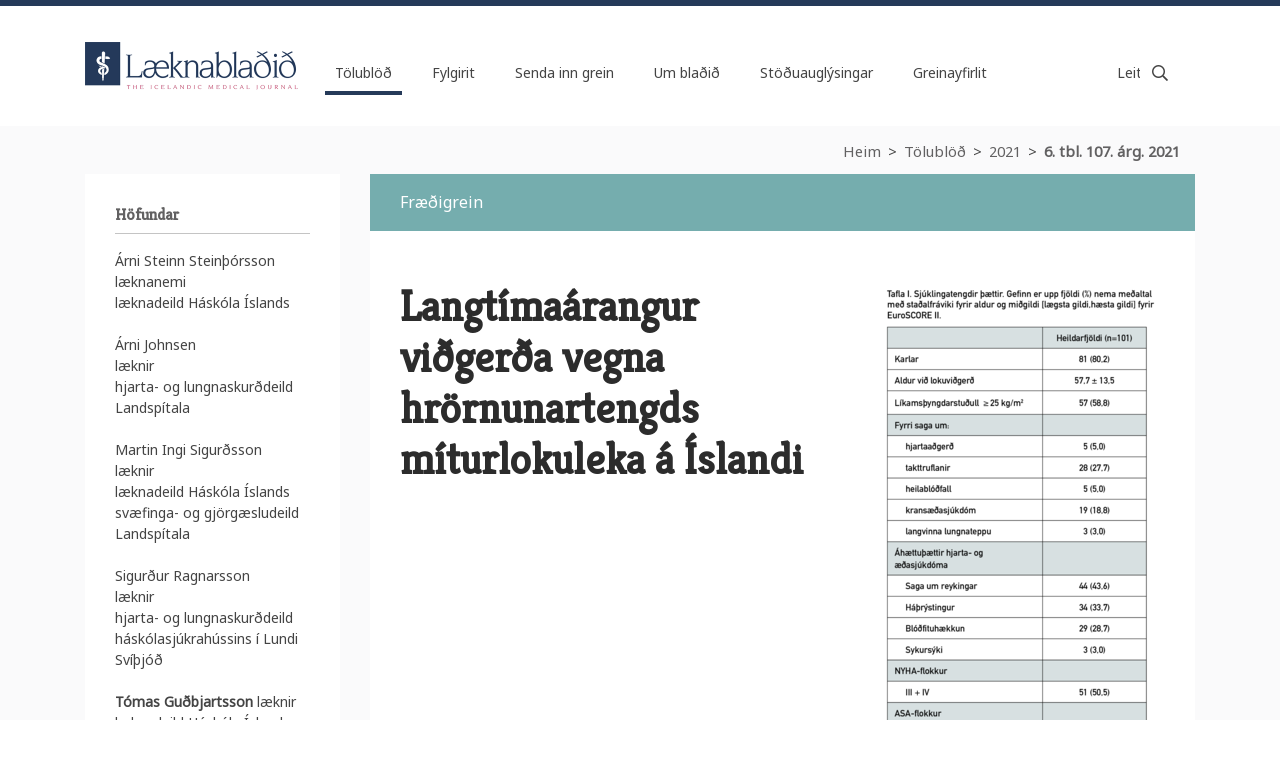

--- FILE ---
content_type: text/html;charset=UTF-8
request_url: https://www.laeknabladid.is/tolublod/2021/06/nr/7722
body_size: 19826
content:


<!DOCTYPE html>
<!-- eplica-no-index -->
<html class=" twocol 1" xmlns="http://www.w3.org/1999/xhtml" lang="is">
<head>
  <meta charset="utf-8" />
  <meta name="generator" content="Eplica CMS - www.eplica.is" />
  <meta name="HandheldFriendly" content="true" />
  <meta name="viewport" content="width=device-width, initial-scale=1.0" />
  <meta name="format-detection" content="telephone=no">
  <title>Langtímaárangur viðgerða vegna hrörnunartengds míturlokuleka á Íslandi | 6. tbl. 107. árg. 2021 | Læknablaðið</title>

  <meta property="og:site_name" content="Læknablaðið" />
  
  <link rel="shortcut icon" href="/skin/v2/pub/i/fav.png" />
  
  <link rel="canonical" href="https://www.laeknabladid.is/tolublod/2021/06/nr/7722" />
  <script>if(self!=top){var ö=document.documentElement;ö.style.display='none !important';try{top.location.replace(location)}catch(e){setTimeout(function(){ö.innerHTML=''},500)}}</script>
  
    <link rel="stylesheet" href="/skin/v2/pub/main.css?v1.29" />

  

<!--  ~~~~~~~~~~~~~~~~~~~~~~~~~~~~~
      Eplica web management system
      Eplica 3 : (4 @ f2affd8)
      Tags [release/4.8.1]
      License Eplica ISP hosted solution
      eplica4.hugsmidjan.is::tomcat-prod4
      ~~~~~~~~~~~~~~~~~~~~~~~~~~~~~
      Hugsmiðjan ehf.
      Tel. +354 550-0900
      info@eplica.is
      www.eplica.is
      ~~~~~~~~~~~~~~~~~~~~~~~~~~~~~  -->

  <link href="/tolublod/2021/06/rss.xml" rel="alternate" type="application/rss+xml" title="6. tbl. 107. árg. 2021" />
  
 
<!-- begin og: tags -->
  <meta property="og:type" content="website" />
  <meta property="og:title" content="Langt&iacute;ma&aacute;rangur vi&eth;ger&eth;a vegna hr&ouml;rnunartengds m&iacute;turlokuleka &aacute; &Iacute;slandi" />
  <meta property="og:description" content="INNGANGUR Hr&ouml;rnunartengdur m&iacute;turlokuleki er helsta &aacute;bendingin fyrir m&iacute;turlokuvi&eth;ger&eth; &aacute; Vesturl&ouml;ndum. Tilgangur ranns&oacute;knarinnar var a&eth; kanna langt&iacute;malifun og fylgikvilla m&iacute;turlokuvi&eth;ger&eth;a vegna hr&ouml;rnunartengds leka &aacute; &Iacute;slandi." />
  <meta name="twitter:title" content="Langt&iacute;ma&aacute;rangur vi&eth;ger&eth;a vegna hr&ouml;rnunartengds m&iacute;turlokuleka &aacute; &Iacute;slandi" />
  <meta name="twitter:description" content="INNGANGUR Hr&ouml;rnunartengdur m&iacute;turlokuleki er helsta &aacute;bendingin fyrir m&iacute;turlokuvi&eth;ger&eth; &aacute; Vesturl&ouml;ndum. Tilgangur ranns&oacute;knarinnar var a&eth; kanna langt&iacute;malifun og fylgikvilla m&iacute;turlokuvi&eth;ger&eth;a vegna hr&ouml;rnunartengds leka &aacute; &Iacute;slandi." />
<meta name="twitter:card" content="summary_large_image" />
    <meta property="og:image" content="https://www.laeknabladid.is/media/2021-06/share/kfay6txf.png" />
    <meta name="twitter:image" content="https://www.laeknabladid.is/media/2021-06/share/kfay6txf.png" />
    <!-- end og: tags -->


    <script>(function(f,u,c,i,t){ u[c]+=' _ '+f;setTimeout(function(r,e,m,v){r=f.split(i);e=0;v=u[c]+i;while(m=r[e++]){v=v.replace(i+m+i,i)}(u[c]+i)!==v&&(u[c]=v)},8000);t=document.createElement('input');if('placeholder' in t){u[c]+=' supports-placeholders';}})('beforejsinit',document.getElementsByTagName('html')[0],'className',' ');</script>
  <script src='https://eplica-cdn.is/req/jqreq.js?v1.29'></script>
  <script>window.Req.joinUrl+='v1.29';</script>

  <script defer data-domain="laeknabladid.is" src=https://plausible.io/js/script.js></script>
</head>
<!-- /eplica-no-index -->
<body>

  
<div class="pghead" id="pghead">
<div class="wrap">

  
<!-- eplica-no-index -->
<div class="brand" role="banner"><a href="/" title="Læknablaðið - forsíða"
    ><img class="logo" src="/skin/v2/pub/i/sitelogo.png" alt="Læknablaðið" /></a></div>
<div class="skiplink"><p><a href='#pgnav' title='Valmynd'>Valmynd</a></p><hr /></div>
<!-- /eplica-no-index -->



  
</div>
</div>


  <div class="pgwrap">
    <div class="pginner">
      
<main class="pgmain">

    
    






  <div class="article mag mag-group2">
    <h2 class="boxhead">6. tbl. 107. árg. 2021</h2>
    <div class="boxbody">


       <p class="title">Fræðigrein</p>

     <div class="intro">


       <div class="imagebox">
         <ul class="imagelist">
           
                <li class="image">
                    <img src="/media/2021-06/mag/kfay6txf.png" alt="" />
                </li>
           
         </ul>
       </div>


       <h1>Langtímaárangur viðgerða vegna hrörnunartengds míturlokuleka á Íslandi</h1>
       
       
       



          <p>
              <span class="englishtitle"><a href="/tolublod/2021/06/nr/7737">Long term outcome of valve repair for degenerative mitral valve disease in Iceland</a> </span>
          </p>


  


       <!-- eplica-contentid 1-7722-MainContent -->

<!--
   <div class="summary">
       <h3></h3>
   </div>
-->

 </div><!-- /intro -->


 



  
  

      
      
       <p class="meta">
        
       </p>
      
      

      <p class="doi">doi <a href="http://doi.org/10.17992/lbl.2021.639">10.17992/lbl.2021.639</a></p>
<h3><strong>Ágrip</strong></h3>
<p>&nbsp;</p>
<p class="summary"><strong>INNGANGUR</strong><br>Hrörnunartengdur míturlokuleki er helsta ábendingin fyrir míturlokuviðgerð á Vesturlöndum. Tilgangur rannsóknarinnar var að kanna langtímalifun og fylgikvilla míturlokuviðgerða vegna hrörnunartengds leka á Íslandi.</p>
<p><strong>EFNI OG AÐFERÐIR</strong><br>Rannsóknin var afturskyggn og náði til 101 sjúklings (meðalaldur 57,7 ár, 80,2% karlar) sem gengust undir míturlokuviðgerð vegna hrörnunartengds leka á Landspítala 2004-2018. Skráðar voru ábendingar fyrir aðgerð, niðurstöður hjartaómunar fyrir aðgerð og aðgerðartengdir þættir. Snemmkomnir (&lt;30 daga) og síðkomnir fylgikvillar voru skráðir og reiknuð 30 daga dánartíðni. Langtímalifun og MACCE (<em>major adverse cardiac and cerebrovascular event</em>) frí lifun var áætluð með aðferð Kaplan-Meier og borin saman við almennt þýði af sama kyni og aldri. Miðgildi eftirfylgdartíma var 83 mánuðir<strong>.</strong></p>
<p><strong>NIÐURSTÖÐUR</strong><br>Að meðaltali voru gerðar 6,7 (bil 1-14) míturlokuviðgerðir árlega og fengu 99% sjúklinga gervihring. Brottnám á aftara blaði var framkvæmt í 82,2% tilfella og Gore-Tex<sup>®</sup> gervistög notuð hjá 64,4% sjúklinga. Alvarlegir fylgikvillar greindust hjá 28,7% sjúklinga, algengastir voru hjartadrep tengt aðgerð (11,9%) og enduraðgerð vegna blæðingar (8,9%). Þrjátíu daga dánarhlutfall var 2%, miðgildi dvalar á gjörgæslu einn dagur og heildarlegutími 8 dagar. Einn sjúklingur þurfti enduraðgerð síðar vegna endurtekins míturlokuleka. Fimm ára lifun eftir aðgerð var 93,5% (95%-ÖB: 88,6-98,7) og 10 ára lifun 85,3% (95%-ÖB: 76,6-94,9). Fimm ára MACCE-frí lifun var 91,1% (95%-ÖB: 85,3-97,2) og eftir 10 ár 81,0% (95%-ÖB: 71,6-91,6). Ekki reyndist marktækur munur á heildarlifun rannsóknarhópsins samanborið við samanburðarþýðið (p=0,135, log-rank próf).</p>
<p><strong>ÁLYKTUN</strong><br>Árangur míturlokuviðgerða vegna hrörnunartengds leka er sambærilegur við árangur á stærri hjartaskurðdeildum erlendis. Almennt farnast þessum sjúklingum ágætlega til lengri tíma þrátt fyrir að snemmkomnir fylgikvillar séu tíðir.</p>
<p class="smallprint">Greinin barst til blaðsins 7. febrúar 2021, samþykkt til birtingar 20. apríl 2021.</p>
<p class="smallprint">&nbsp;</p>
<h3><strong>Inngangur</strong></h3>
<p>Míturlokuviðgerð er þriðja algengasta opna hjartaaðgerðin hérlendis á eftir kransæðahjáveitu og ósæðarlokuskiptum.<sup>1</sup> Engu að síður eru þær aðeins 5% allra opinna hjartaaðgerða á Íslandi,<sup>1</sup> sem er tæplega helmingi lægra hlutfall en í Svíþjóð (9%).<sup>2</sup> Helsta ábending aðgerðarinnar er mikill eða meðalmikill míturlokuleki sem jafnan er skipt í hrörnunartengdan (<em>degenerative</em>) og starfrænan (<em>functional</em>) leka.<sup>3,4</sup></p>
<p>Hrörnunarbreytingar geta lagst á lokublöð, stög og hring míturlokunnar sem veldur framfalli á öðru eða báðum blöðum lokunnar með tilheyrandi míturlokuleka.<sup>4-6</sup> Barlow-sjúkdómur og trefjabandvefssjúkdómur (<em>fibroelastic deficiency</em>) eru algengustu hrörnunarsjúkdómar í míturlokunni. Barlow-sjúkdómur veldur þykknun á lokublöðum og lokustögum en við það breytist afstaða lokublaðanna og eru þessar breytingar oftast bundnar við míturlokuna.<sup>4</sup> Við trefjabandvefssjúkdóm eru lokublöð og stög hins vegar þunn og eftirgefanleg sem getur jafnvel valdið rofi á lokustögum.<sup>5,7,8</sup></p>
<p>Starfrænn leki í míturloku er töluvert frábrugðinn leka vegna hrörnunar. Algengasta orsök hans er blóðþurrðarsjúkdómur í hjarta sem veldur skertum samdrætti í vöðvanum og truflar þar með starfsemi totuvöðva. Skert totuvöðvastarfsemi getur einnig sést við langvinnt gáttatif en auk þess getur stækkun á vinstri slegli, til dæmis vegna blóðþurrðar eða hjartavöðvakvilla (<em>cardiomyopathy</em>), valdið stækkun á míturlokuopi, teygt á lokublöðum og lokustögum og þannig orsakað miðlægan leka í lokunni. Loks getur brátt hjartadrep valdið lífshættulegum míturlokuleka ef totuvöðvi rofnar.<sup>3,4</sup> Sjaldgæfari orsakir míturlokuleka eru hjartaþelsbólga (<em>endocarditis</em>), kölkun á míturlokuhring og gigtsótt (<em>rheumatic heart disease</em>)<sup>4</sup> en lekinn getur einnig tengst bandvefssjúkdómum eins og heilkenni Marfans eða Ehlers-Danlos.</p>
<p>Í eldri rannsókn á sjúklingum sem gengust undir míturlokuviðgerð á Landspítala 2001-2012 höfðu 56% sjúklinganna hrörnunartengdan leka og 44% starfrænan leka.<sup>9</sup> Sjúklingar í fyrrnefnda hópnum voru umtalsvert yngri og oftast með einangraðan lokuleka. Það skýrði bætta langtímalifun þeirra borið saman við sjúklinga með starfrænan leka og sem oftast höfðu blóðþurrð í hjarta.<sup>9</sup> Míturlokuviðgerðum vegna starfræns leka hefur fækkað erlendis því slík aðgerð samhliða kransæðahjáveituaðgerð virðist lítið bæta horfur miðað við hjáveituaðgerð eingöngu.<sup>10</sup></p>
<p>Mælt er með því að sjúklingar með einkenni hjartabilunar sem rekja má til hrörnunartengds míturlokuleka gangist undir skurðaðgerð.<sup>11</sup> Sama á við um einkennalausa sjúklinga þar sem starfsemi vinstri slegils er skert (útfallsbrot ≤60% eða þvermál vinstri slegils í lok slagbils ≥45 mm).<sup>11</sup> Aðgerðin felst oftast í brottnámi á þeim hluta lokunnar sem framkallar lekann eða ísetningu poly-tetrafluoroethylene (Gore-Tex<sup>®</sup>) staga til að vinna á móti framfalli lokublaðanna. Til að styrkja lokuopið og auka líkur á að viðgerðin haldi til lengri tíma er saumaður hringur eða band úr gerviefni umhverfis lokuna.<sup>12</sup></p>
<p>Á sérhæfðum sjúkrahúsum erlendis er unnt að gera við lokuleka tengdan hrörnun í yfir 85-90% tilfella.<sup>12</sup> Að öðrum kosti er skipt um lokuna, annaðhvort með lífrænni gerviloku eða ólífrænni úr hertu kolefni.<sup>13</sup> Árangur míturlokuviðgerða vegna hrörnunarleka er mjög góður og í erlendum rannsóknum lifa 98% sjúklinga aðgerðina af og rúmlega 80% eru á lífi 5 árum eftir aðgerð.<sup>12,14</sup> Auk þess er tíðni enduraðgerða mjög lág 5 árum eftir aðgerð, eða 4%.<sup>8,15</sup> Víða erlendis eru míturlokuviðgerðir gerðar í auknum mæli með speglunartækni (<em>endoscopic mitral valve repair</em>) eða með hjálp aðgerðarþjarka (<em>robotic mitral valve repair</em>) með sambærilegum árangri og eftir hefðbundna viðgerð.<sup>16</sup></p>
<p>Í fyrrnefndri rannsókn á árangri míturlokuviðgerða var einblínt á snemmkomna fylgikvilla af öllum ábendingum fram til ársloka 2018.<sup>9</sup> Markmið þessarar rannsóknar var því að kanna langtímalifun og fylgikvilla míturlokuviðgerða vegna hrörnunartengds míturlokuleka á Íslandi.</p>
<h3><strong>Efniviður og aðferðir</strong></h3>
<p>Rannsóknin var afturskyggn og náði til 101 sjúklings sem gekkst undir míturlokuviðgerð vegna hrörnunartengds míturlokuleka á Landspítala frá 1. janúar 2004 til 31. desember 2018. Leitað var að sjúklingum í tveimur aðskildum skrám, annars vegar í aðgerðaskrá hjarta- og lungnaskurðdeildar Landspítala en einnig í sjúklingabókhaldi Landspítala þar sem leitað var að aðgerðanúmerum fyrir míturlokuviðgerðir (FKSA00, FKSA10, FKSA20, FKSA96, FKSB00, FKSB10, FKSB96, FKSC00, FKSC10, FKSC20, FKSC30, FKSC40, FKSC50, FKSC60, FKSC96, FKW96). Hvorki voru teknir með sjúklingar sem gengust undir enduraðgerð á míturloku, né heldur aðgerðir þar sem ljóst var frá upphafi að lokan væri ekki viðgerðarhæf og því ákveðið að gera beint lokuskipti. Í fjórum tilvikum var reynd viðgerð en aðgerðinni var breytt í lokuskipti og er sérstaklega gerð grein fyrir afdrifum þeirra í niðurstöðum.</p>
<p>Klínískar upplýsingar fengust úr sjúkraskrám, aðgerðarlýsingum og svæfingarskýrslum. Í rafrænan gagnagrunn voru færðar yfir 150 breytur, meðal annars upplýsingar um aldur, kyn, hæð og þyngd ásamt líkamsþyngdarstuðli (<em>Body Mass Index</em>). Einnig var skráð hvort saga væri um kransæðasjúkdóm og helstu áhættuþætti kransæðasjúkdóms, langvinna lungnateppu, nýrnabilun, hjartsláttaróreglu, útæðasjúkdóm og heilablóðfall. Hjartaöng fyrir aðgerð var metin með CCS-flokkun (Canadian Cardiovascular Society) og NYHA-flokkun (New York Heart Association) fyrir einkenni hjartabilunar.<sup>17,18</sup></p>
<p>Farið var nákvæmlega yfir niðurstöður hjartaómunar fyrir aðgerð, meðal annars stærð og þykkt vinstri slegils, stærð vinstri gáttar, útfallsbrot (<em>ejection fraction</em>) vinstri slegils, slagæðaþrýsting í lungnablóðrás og hvort leki eða þrengsli sáust í ósæðarloku. Einnig var skráð hvort rof sást á lokustögum og leki í míturlokunni metinn á skala frá einum (vægur leki) upp í þrjá (mikill leki) sem er viðurkenndur mælikvarði á míturlokuleka og víða notaður í sambærilegum rannsóknum erlendis.<sup>19</sup> EuroSCORE II<sup>20</sup> var reiknað út frá upplýsingum í sjúkraskrá þar sem einnig var farið yfir niðurstöður ómskoðana. Útfallsbrot vinstra slegils undir 60% var metið sem skert og meðallungnaháþrýstingur ≥31 mmHg metinn sem hækkaður og sem alvarlegur þegar hann mældist yfir 55 mmHg.<sup>20</sup> ASA-flokkun (American Association of Anesthesiology) sem metur áhættu við svæfingu fékkst úr svæfingarskýrslum.<sup>21</sup></p>
<p>Skráð var hvort aðgerðirnar hefðu verið gerðar sem valaðgerðir, í flýtingu eða sem bráðaaðgerðir en einnig hvort önnur hjartaaðgerð hefði verið framkvæmd samtímis lokuviðgerðinni, til dæmis kransæðahjáveituaðgerð og/eða ósæðarlokuskipti. Einnig var aðgerðartími, vélartími (tími á hjarta og lungnavél) og tangartími skráður í mínútum, tegund og stærð gervihrings, hvort brottnám var gert á hluta lokublaðs, eða notast við gervistög úr GoreTex<sup>®</sup> eða Alfieri-saum.</p>
<p>Legutími var skráður í dögum, bæði á gjörgæslu og á legudeild. Þá var magn blæðingar fyrstu tvo sólarhringana eftir aðgerð skráð líkt og gildi kreatíníns í sermi og hjartavísanna CK-MB og TnT. Metið var hvort sjúklingar fengu bráðan nýrnaskaða (<em>acute kidney injury</em>) innan tveggja sólarhringa eftir aðgerð samkvæmt alþjóðlegum RIFLE-skilmerkjum.<sup>22</sup> Hjartadrep tengt aðgerð var skilgreint sem hækkun á hjartavísinum CK-MB yfir 70 µg/L eftir aðgerð en miðað var við hækkun yfir 100 µg/L hjá þeim sem samtímis gengust undir Maze-brennsluaðgerð vegna gáttatifs. Auk þess þurftu að vera til staðar nýjar breytingar á hjartalínuriti eins og óeðlilegar Q-bylgjur og/eða vinstra greinrof eða merki um nýlegt hjartadrep á hjartaómun eftir aðgerð.<sup>23</sup></p>
<p>Snemmkomnir fylgikvillar voru skilgreindir sem fylgikvillar sem greindust allt að 30 dögum eftir aðgerð og þeir flokkaðir í alvarlega og minniháttar. Til alvarlegra fylgikvilla töldust enduraðgerð vegna blæð-ingar, hjartadrep sem tengdist aðgerð (<em>perioperative myocardial infarction</em>), hjarta-þröng (<em>tamponade</em>), bráður nýrnaskaði og sýklasótt (<em>sepsis</em>). Heilablóðfall taldist einnig til alvarlegra fylgikvilla, sem og hjartabilun þar sem þörf var á ósæðar- (<em>intraaortic balloon pump</em>, IABP) eða ECMO-dælu (<em>extracorporeal membrane oxygenation</em>) eftir aðgerðina. Loks var ísetning gangráðs eða bjargráðs vegna gátta-sleglarofs og hæga-hraðatakts (<em>sick sinus syndrome</em>) flokkuð sem alvarlegur fylgikvilli. Til minniháttar fylgikvilla töldust nýtilkomnar hjartsláttartruflanir (gáttatif/-flökt), hjartabilun (þörf á samdráttarhvetjandi lyfjum í meira en sólarhring eftir aðgerð) og yfirborðssýking í skurðsári, þvagfærasýking, lungnabólga og þörf fyrir aftöppun fleiðru- eða gollurshúsvökva. Loks var skráð dánartíðni í legu (<em>hospital mortality</em>) og innan 30 daga (<em>operative mortality</em>).</p>
<p>Upplýsingar um heildarlifun (<em>all cause mortality</em>) voru fengnar frá miðlægri dánarmeinaskrá Embættis landlæknis en eftirfylgdartími miðaðist við 31. desember 2019 og var meðaleftirfylgdartími 83 mánuðir (miðgildi 80 mánuðir, bil 0-191). Langtímafylgikvillar og endurinnlagnir sem tengdust hjarta- og æðakerfi voru skráð með leit í rafrænni sjúkraskrá. Til þeirra töldust kransæðastífla, kransæðavíkkun, heilablóðfall, endurtekin míturlokuviðgerð og dauði, sem áttu sér stað meira en 30 dögum eftir aðgerð. Þessar breytur voru teknar saman í einn sameiginlegan endapunkt sem kallast MACCE.</p>
<h3><strong>Tölfræðiúrvinnsla</strong></h3>
<p>Upplýsingar voru skráðar í Microsoft Excel, útgáfu 16.35. Lýsandi tölfræði var unnin í tölfræðiforritinu R, útgáfu 3.6.2 (R Foundation for Statistical Computing, 2016) með Rstudio, útgáfu 1.2.5033, fyrir Mac. Flokkabreytum er lýst með fjölda (%) og normaldreifðum talnabreytum með meðaltölum og staðalfráviki en gefin upp miðgildi og bil fyrir talnabreytur sem ekki töldust normaldreifðar við skoðun á QQ-mynd. Poisson-aðhvarfsgreining var notuð til að meta þróun á fjölda aðgerða á rannsóknartímabilinu og var leiðrétt fyrir mannfjölda samkvæmt upplýsingum frá Hagstofu.<sup>24</sup> Aðferð Kaplan-Meiers var notuð til að reikna bæði heildarlifun og MACCE-fría lifun. Lifun íslensks viðmiðunarhóps af sama kyni og aldri var metin með upplýsingum frá The Human Mortality Database.<sup>25</sup> Samanburður á lifunarkúrfum var gerð með log-rank prófi. Tölfræðileg marktækni miðaðist við p-gildi &lt;0,05.</p>
<p>Áður en rannsóknin hófst lágu fyrir öll tilskilin leyfi frá Vísindasiðanefnd (VSN 10-009-V7), Persónuvernd og framkvæmdastjóra lækninga á Landspítala.</p>
<h3><strong>Niðurstöður</strong></h3>
<p>Á þeim 15 árum sem rannsóknin náði til var framkvæmd 101 míturlokuviðgerð vegna hrörnunartengds míturlokuleka á Landspítala. </p>
<p class="smallprint" align="center"><img class="center" src="/media/2021-06/large/696g7pnd.jpg" alt="">Mynd 1. Fjöldi míturlokuviðgerða vegna hrörnunartengds leka á Landspítala 2004-2018.</p>
<p>Að meðaltali voru þetta 6,7 aðgerðir á ári (mynd 1) eða allt frá einni aðgerð árið 2005 upp í 14 aðgerðir árið 2016. Þegar leiðrétt var fyrir mannfjölda á Íslandi varð ekki marktæk fjölgun aðgerða á rannsóknartímabilinu (p=0,07). Í fjórum tilfellum til viðbótar var lagt upp með viðgerð en breyta varð í míturlokuskipti af ástæðum sem iðulega voru tæknilegar. Viðgerðarhlutfallið var því 101/105 eða 96,2% (95% - ÖB: 92,5-99,8).</p>
<p><img class="center" src="/media/2021-06/large/kfay6txf.png" alt="">Í töflu I er yfirlit yfir sjúklingatengda þætti. Meðalaldur sjúklinga var tæp 58 ár og var meirihlutinn karlar (80,2%). Þriðjungur sjúklinga var með sögu um takttruflanir (27,7%) og tæplega fimmtungur með undirliggjandi kransæðasjúkdóm (18,8%). Af áhættuþáttum hjarta- og æðasjúkdóma voru reykingar algengastar (43,6%) en þar á eftir komu háþrýstingur (33,7%) og hækkun á blóðfitum (28,7%). Fyrir aðgerð voru 90% sjúklinga komnir með einkenni hjartabilunar, þar af helmingur (50,5%) alvarlega hjartabilun (NYHA-flokkar III-IV) en einnig voru 83,2% sjúklinga í ASA-flokki III eða IV. Miðgildi EuroSCORE II fyrir hópinn var 1,17 (bil 0,5-12,79).</p>
<p><img class="center" src="/media/2021-06/large/n3yvmgq6.png" alt="">Niðurstöður hjartaómunar fyrir aðgerð má sjá í töflu II. Þvermál vinstri slegils var að meðaltali 56 ± 9 mm í lok hlébils og 39 ± 8 mm í lok slagbils. Þvermál vinstri gáttar var að meðaltali 45 ± 7 mm og þykkt vinstri slegils 11 ± 2 mm. Tæplega þriðjungur sjúklinga (28,7%) var með skert útfallsbrot (&lt;60%) og um þriðjungur (30,7%) með lungnaháþrýsting (&gt;30 mmHg í slagbilsþrýstingi). Meirihluti sjúklinga var með mikinn míturlokuleka (76,2%) og helmingur hafði slitið lokustag (49,5%) á hjartaómun fyrir aðgerð.</p>
<p><img class="center" src="/media/2021-06/large/2pcqh2t3.png" alt="">Aðgerðartengdir þættir eru sýndir í töflu III. Miðgildi aðgerðartíma var 239 mínútur (bil 127-761) en þar af var vélartími 139 mínútur (bil 60-708) og tangartími 102 mínútur (bil 49-398).</p>
<p>Bæði vélar- (167 mínútur) og tangartími (118 mínútur) voru lengri ef sjúklingar gengust undir aðra hjartaaðgerð samhliða (p=0,02). Rúmlega helmingur sjúklinga (59,4%) gekkst undir aðra aðgerð samhliða míturlokuviðgerð en þar voru algengastar viðgerðir á þríblöðkuloku (23,8%), Maze-aðgerð (20,8%) og kransæðahjáveita (17,8%). Í aðgerðinni fengu allir sjúklingar nema einn gervihring og brottnám á hluta lokublaðs var framkvæmt hjá 82,2% sjúklinga, oftast á aftara lokublaði (96,4%). Í aðgerð reyndist framfall á aftara (87,1%) blaði mun algengara en á því fremra (31,7%) en 21,8% voru bæði með framfall á fremra og aftara blaði. Gore-Tex<sup>® </sup>gervistög voru sett hjá 64,4% sjúklinga, annaðhvort til að bæta slitin lokustög eða til að styðja við lokustög sem höfðu lengst eða voru að öðru leyti skemmd.</p>
<p>Miðgildi legutíma eftir aðgerð var 8 dagar (bil 0-34), þar af einn dagur á gjörgæslu (bil 0-10). Legutími var lengri hjá þeim sem gengust undir Maze-brennsluaðgerð samhliða mítur-lokuviðgerðinni (9,7 dagar) samanborið við þá sem fóru ekki í Maze (7,1 dagur) (p=0,02). Fyrstu 30 dagana eftir aðgerð greindust alvarlegir fylgikvillar hjá 29 sjúklingum (28,7%) og minniháttar fylgikvillar hjá 60 sjúklingum (59,4%) (tafla IV). Algengasti alvarlegi fylgikvillinn var hjartadrep sem tengdist aðgerð (11,9%) en næst á eftir komu enduraðgerðir vegna blæðingar (8,9%). Aðrir alvarlegir fylgikvillar voru sjaldgæfari en enginn sjúklingur fékk djúpa bringubeinssýkingu, bráðan lungnaskaða eða nýrnaskaða sem krafðist blóðskilunar. Algengustu minniháttar fylgikvillarnir voru nýtilkomið gáttatif/-flökt (43,8%) og væg hjartabilun (20,8%). Þá voru 11 sjúklingar sem þurftu aftöppun á annaðhvort fleiðruvökva (7,9%) eða gollurshúsvökva (3,0%). Tveir sjúklingar (2%) létust innan 30 daga frá aðgerð.</p>
<p><img class="center" src="/media/2021-06/large/e2vadv8q.png" alt="">Í töflu IV má sjá síðkomna fylgikvilla (&gt; 30 dögum eftir aðgerð). Tíu sjúklingar (9,9%) fengu meðal eða mikinn endurkominn míturlokuleka á eftirfylgdartímabilinu og svipaður fjöldi þurfti innlögn vegna langvinnrar hjartabilunar (10,9%). Fjórir sjúklingar fengu hjartaáfall og aðrir fjórir heilablóðfall sem síðkominn fylgikvilla. Einn sjúklingur gekkst undir enduraðgerð á míturloku á eftirfylgdartímabilinu vegna míturlokuþrengsla 11 árum eftir upphaflegu viðgerðina og tókst að víkka hana í þræðingu.</p>
<p><img class="center" src="/media/2021-06/large/c3zydzqj.jpg" alt="">Einu ári eftir aðgerð mældist MACCE-frí lifun (mynd 2a) 98,0% (95% - ÖB: 95,3-100), 5 árum eftir aðgerð var hún 91,1% (95% - ÖB: 85,3-97,2) og eftir 10 ár 81,0% (95% - ÖB: 71,6-91,6). Tíu sjúklingar létust á eftirfylgdartímanum og var heildarlifun (mynd 2b) einu ári eftir aðgerð 97,0% (95% - ÖB: 93,8-100), 5 árum eftir aðgerð 93,5% (95% - ÖB: 88,6-98,7) og 85,3% eftir 10 ár (95% - ÖB: 76,6-94,9). Ekki reyndist marktækur munur á heildarlifun rannsóknarhópsins borið saman við almennt þýði af sama kyni og aldri (log-rank próf, p=0,135) (mynd 2a).</p>
<p class="smallprint" align="center"><img class="center" src="/media/2021-06/large/ubgkiw8e.jpg" alt="">Mynd 2. (a) MACCE-frí lifun eftir aðgerð. Heildarlifun (b) (Kaplan-Meier) sjúklinga<br> eftir aðgerð (blá lína) borið saman við almennt þýði af sama kyni og aldri (brotalína).<br> 95% vikmörk eru sýnd með gráum skugga.</p>
<p>Allir sjúklingarnir fjórir þar sem reynd var viðgerð en henni breytt í opin míturlokuskipti lifðu fyrstu 30 dagana eftir aðgerð. Meðalaldur þeirra var 59 ár og var tangar- (148 mínútur) og vélartími (206 mínútur) þeirra lengri.</p>
<p>&nbsp;</p>
<h3><strong>Umræða</strong></h3>
<p>Í þessari afturskyggnu rannsókn var lagt mat á árangur míturlokuviðgerða á Íslandi vegna hrörnunartengds leka með áherslu á langtímalifun og fylgikvilla. Samtals var gerð 101 míturlokuviðgerð á þeim 15 árum sem rannsóknin tók til og hélst tíðni aðgerða nokkuð stöðug. Jafnframt reyndist viðgerðarhlutfall mjög hátt, eða rúmlega 96%. Þrátt fyrir að fylgikvillar innan 30 daga hafi verið tíðir reyndust þeir oftast minniháttar og 98% sjúklinga lifðu fyrstu 30 dagana. Langtímalifun var sömuleiðis góð, eða 93,5% 5 árum eftir aðgerð, sem reyndist sambærileg lifun hjá almennu þýði af sama kyni og aldri.</p>
<p>Áhættuþættir hjarta- og æðasjúkdóma voru til staðar hjá tæplega 80% sjúklinga en þar af voru reykingar (43%) og háþrýstingur (32%) algengastir. Líkt og fyrir flestar opnar hjartaaðgerðir hérlendis voru karlar í miklum meirihluta, eða 80% sjúklinga. Meðalaldur í rannsókninni var hins vegar aðeins 58 ár sem er 5 árum lægri aldur en í flestum erlendum rannsóknum.<sup>9,13,26,27</sup> Þetta gæti verið vísbending um að hér mætti bjóða fleiri eldri sjúklingum upp á míturlokuviðgerð.</p>
<p>Þrír af hverjum fjórum sjúklingum (76,2%) höfðu mikinn míturlokuleka, sem er svipað hlutfall og í erlendum rannsóknum.<sup>27</sup> Sama á við um hlutfall sjúklinga með stækkaðan vinstri slegil og víkkaða vinstri gátt. Þriðjungur sjúklinga hafði skert útfallsbrot (&lt; 60%), sem var viðbúið enda eru skert útfallsbrot með stækkun á vinstri slegli og vinstri gátt helstu ábendingar fyrir míturlokuviðgerð.<sup>26</sup> Auk þess hafði fjórðungur sjúklinga sögu um gáttatif eða -flökt en erlendis er hlutfallið oftast á bilinu 25-28 %.<sup>26</sup> Þessir sjúklingar hafa oftast hærri tíðni fylgikvilla sem tengjast gáttatifinu og má rekja til stórrar vinstri gáttar vegna lekans.<sup>28</sup></p>
<p>Flestir sjúklinganna höfðu mikil einkenni þegar kom að aðgerð. Þannig voru einkenni hjartabilunar komin fram í næstum 90% tilfella og rúmlega helmingur sjúklinga var í NYHA-flokki III-IV þar sem ábending fyrir aðgerð er óumdeild.<sup>29</sup> Hjá sjúklingum með einkennalausan eða einkennalítinn míturlokuleka eru hins vegar skiptar skoðanir um hvort aðgerð eigi við.<sup>8</sup> Sífellt fleiri rannsóknir virðast þó sýna ávinning af míturlokuviðgerð hjá þessum sjúklingum en um leið og einkenni hjartabilunar koma fram eykst tíðni fylgikvilla eftir aðgerð.<sup>8</sup></p>
<p>Viðgerðarhlutfall reyndist 96,2% en í aðeins fjórum tilfellum var lagt upp með viðgerð en af ýmsum ástæðum reyndist ekki unnt að gera viðgerðina eða hún reyndist við vélindaómun í aðgerð ekki nægilega þétt þannig að breytt var yfir í míturlokuskipti. Þetta er mjög hátt viðgerðarhlutfall og á pari við stærstu og sérhæfðustu hjartaskurðdeildir erlendis þar sem hlutfallið er oftast í kringum 90% en sums staðar 95%.<sup>8,30,31</sup></p>
<p>Lokuhring var komið fyrir hjá öllum sjúklingunum nema einum og brottnám á hluta lokublaðs gert hjá rúmlega 80% sjúklinga, nánast alltaf (98,8%) aftara lokublaði. Þetta er viðurkennd tækni við þessar aðgerðir í dag og mikilvægt því hjá þeim sjúklingum þar sem brottnám á hluta lokublaðs eða ísetningu gervihrings er sleppt, er aukin hætta á endurkomu míturlokuleka.<sup>26</sup> Önnur samhliða hjartaaðgerð var framkvæmd í tæplega 60% tilfella og voru viðgerðir á þríblöðkuloku (23,8%) og Maze-aðgerð (20,8%) algengastar. Þríblöðkulokuleki fyrir aðgerð tengist skemmri langtímalifun og virðist vera ávinningur af slíkri viðgerð samtímis míturlokuviðgerð.<sup>32</sup> Hjá sjúklingum með gáttatif er víða gerð Maze-brennsluaðgerð til að draga úr hættu á myndun blóðsega í hjartanu og bæta þannig langtímahorfur.<sup>33</sup> Hins vegar þurfa sjúklingar sem fara í Maze-brennsluaðgerð samhliða lokuviðgerð að jafnaði lengri gjörgæslulegu og heildarlegutími þeirra er lengri og sást það einnig í okkar rannsókn.<sup>33</sup> Hlutfall sjúklinga sem fóru í aðra aðgerð samtímis virðist hærra hér á landi samanborið við erlendar rannsóknir.<sup>32</sup> Skýrist það sennilega af því að erlendu rannsóknirnar ná oft til sjúklinga með míturlokuleka eingöngu, auk þess sem sumar þeirra ná ekki til sjúklinga sem gangast undir aðrar hjartaaðgerðir samhliða.</p>
<p>Tíðni alvarlegra fylgikvilla (28,7%) reyndist umtalsvert hærri en eftir kransæðahjáveituaðgerðir hér á landi (9%)<sup>34</sup> en lægri samanborið við ósæðarlokuskipti (33%).<sup>35</sup> Algengi flestra alvarlegra fylgikvilla er svipað í erlendum rannsóknum.<sup>36</sup> Þó getur verið erfitt að bera niðurstöður okkar saman við erlendar rannsóknir þar sem skilgreiningin á alvarlegum fylgikvillum getur verið breytileg milli rannsókna og á það til dæmis við um hjartadrep tengt aðgerð. Tíðni enduraðgerðar vegna blæðinga hefur farið lækkandi í samanburði við eldri íslenskar rannsóknir á míturlokuviðgerðum og míturlokuskiptum sem hefur lækkað heildartíðni alvarlegra fylgikvilla.<sup>9,13</sup> Einnig þurftu færri sjúklingar ósæðardælu (<em>intra aortic balloon pump</em>, IABP) vegna hjartabilunar eftir aðgerðina. Hlutfall þeirra sem fengu hjartadrep í tengslum við aðgerð (11,9%) var svipað og í fyrri rannsókn á míturlokuviðgerðum (13%). Ljóst er að í sumum tilvikum getur þurft að endurgera viðgerðina sem lengir tangartíma og eykur áhættu á hjartadrepi í aðgerð. Auk þess skiptir máli að í 60% tilfella gengust sjúklingar í okkar rannsókn undir aðra hjartaaðgerð samhliða. Tími á hjarta- og lungnavél, og sérstaklega tangartími, voru því lengri en það veldur hærri tíðni fylgikvilla og lengir gjörgæslu- og sjúkrahúsdvöl. Minniháttar fylgikvillar greindust hjá tæplega 60% sjúklinga, sem er svipað og í fyrri rannsókn hérlendis á míturlokuviðgerðum (63%).<sup>9</sup> Oftast er um væga hjartabilun eftir aðgerð að ræða en nýtilkomið gáttatif greindist hjá 43,8% sjúklinga og eru þá ekki taldir með þeir sem höfðu langvinnt gáttatif fyrir aðgerð (27,7% hópsins).</p>
<p>Hlutfall sjúklinga sem létust innan 30 daga eftir aðgerð (2%) er lægra en í fyrri rannsóknum á bæði míturlokuviðgerðum (6%) og míturlokuskiptum (9%) hér á landi,<sup>9,13</sup> en er í samræmi við fjölda erlendra rannsókna.<sup>27</sup> Hafa verður í huga að meðalaldur sjúklinga er innan við sextugt og miðgildi EuroSCORE II var 1,17 sem fellur vel saman við 2% 30-daga dánartíðni í rannsókninni.<sup>37</sup></p>
<p>Langtímalifun sjúklinga eftir aðgerð reyndist mjög góð en 5 ára lifun var 93,5% og 10 ára lifun 85,3% sem er í takt við erlendar rannsóknir.<sup>27,38,39</sup> MACCE-frí lifun var einnig mjög góð, eða 91,1% og 81,1% fyrir sömu tímabil, sem er mun hærra en sést hefur eftir kransæðahjáveituaðgerðir hér á landi (80,3% og 60,1%).<sup>40</sup> Þá var athyglisvert að lífslíkur sjúklinga voru sambærilegar almennu íslensku þýði af sama kyni og aldri en svipuðum niðurstöðum hefur verið lýst í erlendum rannsóknum.<sup>41</sup></p>
<p>Einn sjúklingur þurfti enduraðgerð vegna endurtekins míturlokuleka á eftirfylgdartímabilinu (11 árum eftir aðgerð) en erlendis er tíðni enduraðgerða oft 5-10% innan 10 ára.<sup>8</sup> Í þessum samanburði verður að hafa í huga að eftirfylgdartími í rannsókninni var aðeins tæplega 7 ár og tíðni enduraðgerða gæti því verið vanmetin. Engu að síður er ljóst að árangur á fyrstu árunum eftir aðgerð hérlendis er góður og sambærilegur við stærri og sérhæfðari sjúkrahús erlendis.<sup>8</sup></p>
<p>Ótvíræður styrkleiki rannsóknarinnar er að hún nær til heillar þjóðar þar sem allar aðgerðirnar voru gerðar á sömu stofnun og af tiltölulega fáum skurðlæknum. Þá fengust upplýsingar um lifun allra sjúklinga úr miðlægri dánarmeinaskrá Embættis landlæknis. Einblínt var á hrörnunartengdan leka en ekki starfrænan, sem gerir þýðið einsleitara og auðveldar þar með samanburð við erlendar rannsóknir. Það er veikleiki að rannsóknin var afturskyggn og skráning klínískra upplýsinga ekki eins nákvæm fyrir vikið og í framskyggnri rannsókn. Þetta á við um einkenni og áhættuþætti en ekki síst fylgikvilla eftir aðgerðina. Þar sem oft vantaði upplýsingar úr eftirfylgdarómskoðunum er hugsanlegt að tíðni langtímafylgikvilla og endurtekins leka sé vanmetin. Þetta á þó ekki við um alvarlegan leka því sjúklingar sem leggjast inn vegna hjartabilunar eru lagðir inn á Landspítala sem gerir eftirlit með endurinnlögnum auðvelt. Þá veikir það rannsóknina að sjúklingaþýðið var frekar lítið og tölfræðilegur styrkur rannsóknarinnar því takmarkaður.</p>
<p>Míturlokuviðgerðir vegna hrörnunartengds leka eru tiltölulega sjaldgæfar á Íslandi en í kringum 7 slíkar aðgerðir eru gerðar árlega á Landspítala samanborið við 100-150 kransæðahjáveituaðgerðir og hátt í 80 ósæðarlokuskipti.<sup>1</sup> Engu að síður er árangur þessara tæknilega flóknu aðgerða góður hér á landi, ekki síst þegar litið er á 30 daga dánarhlutfall, 5 ára lifun og MACCE-fría lifun. Einnig er jákvætt hversu hátt viðgerðarhlutfallið er og lág tíðni endurviðgerða, en lengri eftirfylgd þarf til þess að fullyrða um langtímaárangur.</p>
<h3><strong>Þakkir</strong></h3>
<p>Þakkir fá sérfræðingar á hjarta- og lungnaskurðdeild Landspítala og á gjörgæsludeild og hjartadeild Landspítala. Rannsóknin var styrkt af Vísindasjóði Landspítala, Rannsóknarsjóði Háskóla Íslands og Minningarsjóði Helgu Jónsdóttur og Sigurliða Kristjáns-sonar.</p>
<p>&nbsp;</p>
<h3>Heimildir</h3>
<p>&nbsp;</p>
<table>
<tbody>
<tr>
<td colspan="4">1. Arnórsson Þ, Torfason B, Ólafsson G, et al. Hjartaskurðlækningar á Íslandi í 20 ár. Ágrip erinda og veggspjalda á Vísindaþinginu. Læknablaðið 2007; 93: 320.</td>
</tr>
<tr>
<td colspan="5">&nbsp;</td>
</tr>
<tr>
<td colspan="4">2. SWEDEHEART. Annual Report 2019: Jernberg T, Danderyd Hospital, Stockholm 2019. <a href="http://ucr.uu.se/swedeheart/dokument-sh/arsrapporter-sh/1-swedeheart-annual-report-2019/viewdocument/2948">ucr.uu.se/swedeheart/dokument-sh/arsrapporter-sh/1-swedeheart-annual-report-2019/viewdocument/2948</a> - apríl 2021.</td>
</tr>
<tr>
<td colspan="5">&nbsp;</td>
</tr>
<tr>
<td colspan="4">3. Harb SC, Griffin BP. Mitral Valve Disease: a Comprehensive Review. Curr Cardiol Rep 2017; 19: 73.<br><a href="https://doi.org/10.1007/s11886-017-0883-5" target="_blank">https://doi.org/10.1007/s11886-017-0883-5</a><br>PMid:28688022</td>
</tr>
<tr>
<td colspan="5">&nbsp;</td>
</tr>
<tr>
<td colspan="4">4. Fishbein GA, Fishbein MC. Mitral Valve Pathology. Curr Cardiol Rep 2019; 21: 61.<br><a href="https://doi.org/10.1007/s11886-019-1145-5" target="_blank">https://doi.org/10.1007/s11886-019-1145-5</a><br>PMid:31123911</td>
</tr>
<tr>
<td colspan="5">&nbsp;</td>
</tr>
<tr>
<td colspan="4">5. Anyanwu AC, Adams DH. Etiologic classification of degenerative mitral valve disease: Barlow's disease and fibroelastic deficiency. Semin Thorac Cardiovasc Surg 2007; 19: 90-6.<br><a href="https://doi.org/10.1053/j.semtcvs.2007.04.002" target="_blank">https://doi.org/10.1053/j.semtcvs.2007.04.002</a><br>PMid:17870001</td>
</tr>
<tr>
<td colspan="5">&nbsp;</td>
</tr>
<tr>
<td colspan="4">6. Gupta V, Barzilla JE, Mendez JS, et al. Abundance and location of proteoglycans and hyaluronan within normal and myxomatous mitral valves. Cardiovasc Pathol 2009; 18: 191-7.<br><a href="https://doi.org/10.1016/j.carpath.2008.05.001" target="_blank">https://doi.org/10.1016/j.carpath.2008.05.001</a><br>PMid:18621549 PMCid:PMC2706283</td>
</tr>
<tr>
<td colspan="5">&nbsp;</td>
</tr>
<tr>
<td colspan="4">7. Hjortnaes J, Keegan J, Bruneval P, et al. Comparative Histopathological Analysis of Mitral Valves in Barlow Disease and Fibroelastic Deficiency. Semin Thorac Cardiovasc Surg 2016; 28: 757-67.<br><a href="https://doi.org/10.1053/j.semtcvs.2016.08.015" target="_blank">https://doi.org/10.1053/j.semtcvs.2016.08.015</a><br>PMid:28417861</td>
</tr>
<tr>
<td colspan="5">&nbsp;</td>
</tr>
<tr>
<td colspan="4">8. Coutinho GF, Antunes MJ. Mitral valve repair for degenerative mitral valve disease: surgical approach, patient selection and long-term outcomes. Heart 2017; 103: 1663-9.<br><a href="https://doi.org/10.1136/heartjnl-2016-311031" target="_blank">https://doi.org/10.1136/heartjnl-2016-311031</a><br>PMid:28566474</td>
</tr>
<tr>
<td colspan="5">&nbsp;</td>
</tr>
<tr>
<td colspan="4">9. Gudmundsdóttir JF, Ragnarsson S, Geirsson A, et al. Árangur míturlokuviðgerða á Íslandi 2001-2012. Læknablaðið 2014; 100: 579-84.<br><a href="https://doi.org/10.17992/lbl.2014.11.565" target="_blank">https://doi.org/10.17992/lbl.2014.11.565</a><br>PMid:25413887</td>
</tr>
<tr>
<td colspan="5">&nbsp;</td>
</tr>
<tr>
<td colspan="4">10. Michler RE, Smith PK, Parides MK, et al. Two-Year Outcomes of Surgical Treatment of Moderate Ischemic Mitral Regurgitation. N Engl J Med 2016; 374: 1932-41.<br><a href="https://doi.org/10.1056/NEJMoa1602003" target="_blank">https://doi.org/10.1056/NEJMoa1602003</a><br>PMid:27040451 PMCid:PMC4908820</td>
</tr>
<tr>
<td colspan="5">&nbsp;</td>
</tr>
<tr>
<td colspan="4">11. Baumgartner H, Falk V, Bax JJ, et al. 2017 ESC/EACTS Guidelines for the management of valvular heart disease. Eur Heart J 2017; 38: 2739-91.<br><a href="https://doi.org/10.1093/eurheartj/ehx391" target="_blank">https://doi.org/10.1093/eurheartj/ehx391</a><br>PMid:28886619</td>
</tr>
<tr>
<td colspan="5">&nbsp;</td>
</tr>
<tr>
<td colspan="4">12. De Bonis M, Alfieri O, Dalrymple-Hay M, et al. Mitral Valve Repair in Degenerative Mitral Regurgitation: State of the Art. Prog Cardiovasc Dis 2017; 60: 386-93.<br><a href="https://doi.org/10.1016/j.pcad.2017.10.006" target="_blank">https://doi.org/10.1016/j.pcad.2017.10.006</a><br>PMid:29117502</td>
</tr>
<tr>
<td colspan="5">&nbsp;</td>
</tr>
<tr>
<td colspan="4">13. Ragnarsson S, Sigurðsson MI, Danielsen R, et al. Árangur míturlokuskipta á Íslandi.</td>
</tr>
<tr>
<td colspan="5">&nbsp;</td>
</tr>
<tr>
<td colspan="4">Læknablaðið 2012; 98: 203-9.<br><a href="https://doi.org/10.17992/lbl.2012.04.425" target="_blank">https://doi.org/10.17992/lbl.2012.04.425</a><br>PMid:22460433</td>
</tr>
<tr>
<td colspan="5">&nbsp;</td>
</tr>
<tr>
<td colspan="4">14. Kaneko T, Cohn LH. Mitral valve repair. Circ J 2014; 78: 560-6.<br><a href="https://doi.org/10.1253/circj.CJ-14-0069" target="_blank">https://doi.org/10.1253/circj.CJ-14-0069</a><br>PMid:24492161</td>
</tr>
<tr>
<td colspan="5">&nbsp;</td>
</tr>
<tr>
<td colspan="4">15. David TE, Armstrong S, McCrindle BW, et al. Late outcomes of mitral valve repair for mitral regurgitation due to degenerative disease. Circulation 2013; 127: 1485-92.<br><a href="https://doi.org/10.1161/CIRCULATIONAHA.112.000699" target="_blank">https://doi.org/10.1161/CIRCULATIONAHA.112.000699</a><br>PMid:23459614</td>
</tr>
<tr>
<td colspan="5">&nbsp;</td>
</tr>
<tr>
<td colspan="4">16. Cuartas MM, Davierwala PM. Minimally invasive mitral valve repair. Indian J Thorac Cardiovasc Surg 2020; 36 (Suppl 1): 44-52.<br><a href="https://doi.org/10.1007/s12055-019-00843-w" target="_blank">https://doi.org/10.1007/s12055-019-00843-w</a><br>PMid:33061184 PMCid:PMC7525482</td>
</tr>
<tr>
<td colspan="5">&nbsp;</td>
</tr>
<tr>
<td colspan="4">17. Guðbjartsson T, Andersen K, Danielsen R, et al. Yfirlitsgrein um kransæðasjúkdóm: Faraldsfræði, meingerð, einkenni og rannsóknir til greiningar. Læknablaðið 2014; 100: 667-676.<br><a href="https://doi.org/10.17992/lbl.2014.12.572" target="_blank">https://doi.org/10.17992/lbl.2014.12.572</a><br>PMid:25519463</td>
</tr>
<tr>
<td colspan="5">&nbsp;</td>
</tr>
<tr>
<td colspan="4">18. Campeau L. Letter: Grading of angina pectoris. Circulation 1976; 54: 522-3.<br><a href="https://doi.org/10.1161/circ.54.3.947585" target="_blank">https://doi.org/10.1161/circ.54.3.947585</a><br>PMid:947585</td>
</tr>
<tr>
<td colspan="5">&nbsp;</td>
</tr>
<tr>
<td colspan="4">19. Joint Task Force on the Management of Valvular Heart Disease of the European Society of Cardiology, European Association for Cardio-Thoracic Surgery, Vahanian A, et al. Guidelines on the management of valvular heart disease (version 2012). Eur Heart J 2012; 33: 2451-96.</td>
</tr>
<tr>
<td colspan="5">&nbsp;</td>
</tr>
<tr>
<td colspan="4">20. EuroSCORE II 2020. <a href="http://euroscore.org/calc.html">euroscore.org/calc.html</a> - apríl 2021.</td>
</tr>
<tr>
<td colspan="5">&nbsp;</td>
</tr>
<tr>
<td colspan="4">21. Doyle DJ, Garmon EH. American Society of Anesthesiologists Classification (ASA Class). StatPearls. Flórída 2020.</td>
</tr>
<tr>
<td colspan="5">&nbsp;</td>
</tr>
<tr>
<td colspan="4">22. Lopes JA, Jorge S. The RIFLE and AKIN classifications for acute kidney injury: a critical and comprehensive review. Clin Kidney J 2013; 6: 8-14.<br><a href="https://doi.org/10.1093/ckj/sfs160" target="_blank">https://doi.org/10.1093/ckj/sfs160</a><br>PMid:27818745 PMCid:PMC5094385</td>
</tr>
<tr>
<td colspan="5">&nbsp;</td>
</tr>
<tr>
<td colspan="4">23. Thygesen K, Alpert JS, Jaffe AS, et al. Fourth Universal Definition of Myocardial Infarction (2018). J Am Coll Cardiol 2018; 72: 2231-64.<br><a href="https://doi.org/10.1016/j.jacc.2018.08.1038" target="_blank">https://doi.org/10.1016/j.jacc.2018.08.1038</a><br>PMid:30153967</td>
</tr>
<tr>
<td colspan="5">&nbsp;</td>
</tr>
<tr>
<td colspan="4">24. Hagstofa Íslands . Lykiltölur mannfjöldans 1703-2020. <a href="http://px.hagstofa.is/pxis/pxweb/is/Ibuar/Ibuar__mannfjoldi__1_yfirlit__Yfirlit_mannfjolda/MAN00000.px">px.hagstofa.is/pxis/pxweb/is/Ibuar/Ibuar__mannfjoldi__1_yfirlit__Yfirlit_mannfjolda/MAN00000.px</a> - apríl 2020.</td>
</tr>
<tr>
<td colspan="5">&nbsp;</td>
</tr>
<tr>
<td colspan="4">25. The Human Mortality Database 2020. mortality.org/ - apríl 2020.</td>
</tr>
<tr>
<td colspan="5">&nbsp;</td>
</tr>
<tr>
<td colspan="4">26. Suri RM, Clavel M-A, Schaff HV, et al. Effect of Recurrent Mitral Regurgitation Following Degenerative Mitral Valve Repair: Long-Term Analysis of Competing Outcomes. J Am Coll Cardiol 2016; 67: 488-98.<br><a href="https://doi.org/10.1016/j.jacc.2015.10.098" target="_blank">https://doi.org/10.1016/j.jacc.2015.10.098</a><br>PMid:26846946</td>
</tr>
<tr>
<td colspan="5">&nbsp;</td>
</tr>
<tr>
<td colspan="4">27. Sideris K, Boehm J, Voss B, et al. Functional and Degenerative Mitral Regurgitation: One Ring Fits All? Thorac Cardiovasc Surg 2019; 68: 470-7.<br><a href="https://doi.org/10.1055/s-0039-1696989" target="_blank">https://doi.org/10.1055/s-0039-1696989</a><br>PMid:31546265</td>
</tr>
<tr>
<td colspan="5">&nbsp;</td>
</tr>
<tr>
<td colspan="4">28. Poçi D. Mitral Regurgitation, Atrial Fibrillation, and Transcatheter Mitral Valve Repair. JACC Cardiovasc Interv 2019; 12: 579-81.<br><a href="https://doi.org/10.1016/j.jcin.2019.01.216" target="_blank">https://doi.org/10.1016/j.jcin.2019.01.216</a><br>PMid:30898256</td>
</tr>
<tr>
<td colspan="5">&nbsp;</td>
</tr>
<tr>
<td colspan="4">29. Nishimura RA, Otto CM, Bonow RO, et al. 2014 AHA/ACC guideline for the management of patients with valvular heart disease: a report of the American College of Cardiology/American Heart Association Task Force on Practice Guidelines. J Thorac Cardiovasc Surg 2014; 148: e1-e132.<br><a href="https://doi.org/10.1161/CIR.0000000000000031" target="_blank">https://doi.org/10.1161/CIR.0000000000000031</a></td>
</tr>
<tr>
<td colspan="5">&nbsp;</td>
</tr>
<tr>
<td colspan="4">30. Hamandi M, Ryan WH, Grayburn PA, et al. Misclassification of Mitral Valve Disease and Rate of Surgical Repair in The Society of Thoracic Surgeons Database. Ann Thorac Surg 2020; 110: 517-22.<br><a href="https://doi.org/10.1016/j.athoracsur.2019.11.047" target="_blank">https://doi.org/10.1016/j.athoracsur.2019.11.047</a><br>PMid:31962113</td>
</tr>
<tr>
<td colspan="5">&nbsp;</td>
</tr>
<tr>
<td colspan="4">31. Jimenez E, Wu D, Omer S, et al. Mitral Valve Repair Rate at a Veterans Affairs Hospital Utilizing a Multidisciplinary Heart Team. Semin Thorac Cardiovasc Surg 2019; 31: 434-41.<br><a href="https://doi.org/10.1053/j.semtcvs.2019.02.028" target="_blank">https://doi.org/10.1053/j.semtcvs.2019.02.028</a><br>PMid:30849464</td>
</tr>
<tr>
<td colspan="5">&nbsp;</td>
</tr>
<tr>
<td colspan="4">32. David TE, David CM, Fan CS, et al. Tricuspid regurgitation is uncommon after mitral valve repair for degenerative diseases. J Thorac Cardiovasc Surg 2017; 154: 110-22.<br><a href="https://doi.org/10.1016/j.jtcvs.2016.12.046" target="_blank">https://doi.org/10.1016/j.jtcvs.2016.12.046</a><br>PMid:28262288</td>
</tr>
<tr>
<td colspan="5">&nbsp;</td>
</tr>
<tr>
<td colspan="4">33. Ad N, Holmes SD, Massimiano PS, et al. The effect of the Cox-maze procedure for atrial fibrillation concomitant to mitral and tricuspid valve surgery. J Thorac Cardiovasc Surg 2013; 146: 1426-34; discussion 34-5.<br><a href="https://doi.org/10.1016/j.jtcvs.2013.08.013" target="_blank">https://doi.org/10.1016/j.jtcvs.2013.08.013</a><br>PMid:24075462</td>
</tr>
<tr>
<td colspan="5">&nbsp;</td>
</tr>
<tr>
<td colspan="4">34. Oddsson SJ, Sigurjónsson H, Helgadottir S, et al. Tengsl offitu við árangur kransæðahjáveituaðgerða. Læknablaðið 2011; 97: 223-8.<br><a href="https://doi.org/10.17992/lbl.2011.04.362" target="_blank">https://doi.org/10.17992/lbl.2011.04.362</a><br>PMid:21451201</td>
</tr>
<tr>
<td colspan="5">&nbsp;</td>
</tr>
<tr>
<td colspan="4">35. Ingvarsdottir IL. Viktorsson SA, Hreinsson K, et al. Lokuskipti vegna ósæðarlokuþrengsla á Íslandi 2002-2006: Ábendingar og snemmkomnir fylgikvillar. Læknablaðið 2011; 97: 523-7.<br><a href="https://doi.org/10.17992/lbl.2011.10.390" target="_blank">https://doi.org/10.17992/lbl.2011.10.390</a></td>
</tr>
<tr>
<td colspan="5">&nbsp;</td>
</tr>
<tr>
<td colspan="4">36. Ram E, Schwammenthal E, Cohen H, et al. Outcomes of Degenerative Mitral Valve Repair Surgery for Anterior, Posterior, and Bileaflet Pathology. Ann Thorac Surg 2020; 110: 934-42.<br><a href="https://doi.org/10.1016/j.athoracsur.2019.12.025" target="_blank">https://doi.org/10.1016/j.athoracsur.2019.12.025</a><br>PMid:31991131</td>
</tr>
<tr>
<td colspan="5">&nbsp;</td>
</tr>
<tr>
<td colspan="4">37. Borde D, Gandhe U, Hargave N, et al. The application of European system for cardiac operative risk evaluation II (EuroSCORE II) and Society of Thoracic Surgeons (STS) risk-score for risk stratification in Indian patients undergoing cardiac surgery. Ann Card Anaesth 2013; 16: 163-6.<br><a href="https://doi.org/10.4103/0971-9784.114234" target="_blank">https://doi.org/10.4103/0971-9784.114234</a><br>PMid:23816669</td>
</tr>
<tr>
<td colspan="5">&nbsp;</td>
</tr>
<tr>
<td colspan="4">38. Gardner MA, Hossack KF, Smith IR. Long-Term Results Following Repair for Degenerative Mitral Regurgitation - Analysis of Factors Influencing Durability. Heart Lung Circ 2019; 28: 1852-65.<br><a href="https://doi.org/10.1016/j.hlc.2018.10.011" target="_blank">https://doi.org/10.1016/j.hlc.2018.10.011</a><br>PMid:30377076</td>
</tr>
<tr>
<td colspan="5">&nbsp;</td>
</tr>
<tr>
<td colspan="4">39. Costa F, Colatusso DFF, Martin G, et al. Long-Term Results of Mitral Valve Repair. Braz J Cardiovasc Surg 2018; 33: 23-31.<br><a href="https://doi.org/10.21470/1678-9741-2017-0145" target="_blank">https://doi.org/10.21470/1678-9741-2017-0145</a><br>PMid:29617498 PMCid:PMC5873787</td>
</tr>
<tr>
<td colspan="5">&nbsp;</td>
</tr>
<tr>
<td colspan="4">40. Johannesdottir H, Arnadottir LO, Adalsteinsson JA, et al. Favourable long-term outcome after coronary artery bypass grafting in a nationwide cohort. Scand Cardiovasc J 2017; 51: 327-33.<br><a href="https://doi.org/10.1080/14017431.2017.1364418" target="_blank">https://doi.org/10.1080/14017431.2017.1364418</a><br>PMid:28805102</td>
</tr>
<tr>
<td colspan="5">&nbsp;</td>
</tr>
<tr>
<td colspan="4">41. Watt TMF, Brescia AA, Murray SL, et al. Degenerative Mitral Valve Repair Restores Life Expectancy. Ann Thorac Surg 2020; 109: 794-801.<br><a href="https://doi.org/10.1016/j.athoracsur.2019.07.014" target="_blank">https://doi.org/10.1016/j.athoracsur.2019.07.014</a><br>PMid:31472142 PMCid:PMC7377922</td>
</tr>
<tr>
<td colspan="5">&nbsp;</td>
</tr>
</tbody>
</table>
    
    
    
    <!-- buttons again -->
    <div class="buttons">
    <ul>

    
    
        
        <li><a class="btnemail" href="mailto:?subject=Ábending um efni á vef  https:&body=Áhugaverð síða:  https://www.laeknabladid.is/tolublod/2021/06/nr/7722">Senda grein</a><span class="stream">,</span></li>

      

        <li><a class="btnprint" href="javascript:window.print();">Prenta grein</a></li>
        <li><a class="btnpdf" href="/media/2021-06/f01.pdf">Sækja grein sem PDF</a></li>
        
        
      
      </ul>

      </div>
    
    
    
    
      


      




    </div>
  </div>


































    
    
</main>

			
<nav class="pgextra2" id="pgnav">

    
    	
	

	
	
	
	

    <!-- eplica-search-index-fields
        Author=Árni Steinn Steinþórsson |læknanemi| læknadeild Háskóla Íslands,  Árni Johnsen |læknir |hjarta- og lungnaskurðdeild Landspítala,  Martin Ingi Sigurðsson |læknir |læknadeild Háskóla Íslands| svæfinga- og gjörgæsludeild Landspítala,  Sigurður Ragnarsson| læknir |hjarta- og lungnaskurðdeild háskólasjúkrahússins í Lundi Svíþjóð,   Tómas Guðbjartsson  læknir læknadeild Háskóla Íslands hjarta- og lungnaskurðdeild Landspítala,
        Title=Langtímaárangur viðgerða vegna hrörnunartengds míturlokuleka á Íslandi <apd>(maí 27 2021)</apd>
        ArticleType=Fræðigreinar
    eplica-search-index-fields -->
    
    
    


    <div class="articlemeta box">
      

      

        
          <h3>Höfundur</h3>
          <div>
            <p>Árni Steinn Steinþórsson <br>læknanemi<br> læknadeild Háskóla Íslands<br><br>

Árni Johnsen <br>læknir <br>hjarta- og lungnaskurðdeild Landspítala<br><br>

Martin Ingi Sigurðsson <br>læknir <br>læknadeild Háskóla Íslands<br> svæfinga- og gjörgæsludeild Landspítala<br><br>

Sigurður Ragnarsson<br> læknir <br>hjarta- og lungnaskurðdeild háskólasjúkrahússins í Lundi Svíþjóð<br><br>

 <a href="mailto:tomasgud@landspitali.is" class="netfang">Tómas Guðbjartsson</a>  læknir læknadeild Háskóla Íslands hjarta- og lungnaskurðdeild Landspítala<br><br></p>
            
            
          </div>
        
    
    
    
    
    

    
    
     
     

    
        

    
   



        <div class="clear">&nbsp;</div>  
    </div>
    
    




<!-- eplica-no-index -->
        <!-- eplica-no-index -->
            

<div class="breadcrumbs" role="navigation" aria-labelledby="crumbs485086484"><div>
  <strong id="crumbs485086484">Þú ert hér:</strong> <a href="/" class='home'>Heim</a> <i>&gt;</i> <a href="/tolublod/">Tölublöð</a> <i>&gt;</i> <a href="/tolublod/2021/">2021</a> <i>&gt;</i> <b class="current"><a href="/tolublod/2021/06/">6. tbl. 107. árg. 2021</a></b>
</div></div>
<hr class="stream" />

              <div class="mnav box"
                 role="navigation"
                 aria-labelledby="menu286269797"
              >
                <h2 class="boxhead" id="menu286269797">www Læknablaðið</h2>
                <div class="boxbody">
                    <ul class="level1"
                      ><li class="1 parent branch"><a href="/tolublod/" class="cat1">Tölublöð</a
                    ></li
                      ><li class="cat2 branch"><a href="/fylgirit/" class="cat2">Fylgirit</a
                    ></li
                      ><li class="cat3 branch"><a href="/fragangur-greina/" class="cat3">Senda inn grein</a
                    ></li
                      ><li class="cat4"><a href="/bladid/" class="cat4">Um blaðið</a
                    ></li
                      ><li class="cat5"><a href="/auglysingar/" class="cat5">Stöðuauglýsingar</a
                    ></li
                      ><li class="cat6 branch"><a href="/greinayfirlit/" class="cat6">Greinayfirlit</a
                    ></li
                 ></ul>
             
                </div>
              </div>
              <hr class="stream" />
        
      <!-- /eplica-no-index -->
  


        
    <!-- /eplica-no-index -->
        

<!-- eplica-no-index -->
<div class="qsearch" role="search">
  <h2 class="boxhead">Leita á vefnum</h2>
  <form class="boxbody" action="/leit" >
    
    <span class="fi_txt req"><label for="qstr">Leitarorð...</label><input id="qstr" name="q" value="" /></span>
    <span class="fi_btn">
    
      <input class="submit" type="submit" value="Leita" />
    
    </span>
  
  </form>
</div>
<hr class="stream" />
<!-- /eplica-no-index -->





        
    
        <!-- eplica-no-index -->
              <div class="archives sbox"
                 role="navigation"
                 aria-labelledby="menu46836872"
              >
                <h2 class="boxhead" id="menu46836872">Tölublöð</h2>
                <div class="boxbody">
                    <ul class="level1"
                      ><li class="cat1 branch"><a href="/tolublod/2026/" class="cat1">2026</a
                    ></li
                      ><li class="cat2 branch"><a href="/tolublod/2025/" class="cat2">2025</a
                    ></li
                      ><li class="cat3 branch"><a href="/tolublod/2024/" class="cat3">2024</a
                    ></li
                      ><li class="cat4 branch"><a href="/tolublod/2023/" class="cat4">2023</a
                    ></li
                      ><li class="cat5 branch"><a href="/tolublod/2022/" class="cat5">2022</a
                    ></li
                      ><li class="cat6 parent branch"><a href="/tolublod/2021/" class="cat6">2021</a
                    
                      ><ul class="level2"
                        ><li><a href="/media/2022-05/Efnisyfirlit-2021-Loka.pdf">Efnisyfirlit 2021</a
                    ></li
                        ><li><a href="/tolublod/2021/12/">12. tbl. 107. árg. 2021</a
                    ></li
                        ><li><a href="/tolublod/2021/11/">11. tbl. 107. árg. 2021</a
                    ></li
                        ><li><a href="/tolublod/2021/10/">10. tbl. 107. árg. 2021</a
                    ></li
                        ><li><a href="/tolublod/2021/09/">9. tbl. 107. árg. 2021</a
                    ></li
                        ><li><a href="/tolublod/2021/0708/">7-8. tbl. 107. árg. 2021</a
                    ></li
                        ><li class="current"><a href="/tolublod/2021/06/">6. tbl. 107. árg. 2021</a
                    ></li
                        ><li><a href="/tolublod/2021/05/">5. tbl. 107. árg. 2021</a
                    ></li
                        ><li><a href="/tolublod/2021/04/">4. tbl. 107. árg. 2021</a
                    ></li
                        ><li><a href="/tolublod/2021/03/">3. tbl. 107. árg. 2021</a
                    ></li
                        ><li><a href="/tolublod/2021/02/">2. tbl. 107. árg. 2021</a
                    ></li
                        ><li class=" last"><a href="/tolublod/2021/01/">1. tbl. 107. árg. 2021</a
                    ></li
                      ></ul
                      ></li
                      ><li class="cat7 branch"><a href="/tolublod/2020/" class="cat7">2020</a
                    ></li
                      ><li class="cat8 branch"><a href="/tolublod/2019/" class="cat8">2019</a
                    ></li
                      ><li class="cat9 branch"><a href="/tolublod/2018/" class="cat9">2018</a
                    ></li
                      ><li class="cat10 branch"><a href="/tolublod/2017/" class="cat10">2017</a
                    ></li
                      ><li class="cat11 branch"><a href="/tolublod/2016/" class="cat11">2016</a
                    ></li
                      ><li class="cat12 branch"><a href="/tolublod/2015/" class="cat12">2015</a
                    ></li
                      ><li class="cat13 branch"><a href="/tolublod/2014/" class="cat13">2014</a
                    ></li
                      ><li class="cat14 branch"><a href="/tolublod/2013/" class="cat14">2013</a
                    ></li
                      ><li class="cat15 branch"><a href="/tolublod/2012/" class="cat15">2012</a
                    ></li
                      ><li class="cat16 branch"><a href="/tolublod/2011/" class="cat16">2011</a
                    ></li
                      ><li class="cat17 branch"><a href="/tolublod/2010/" class="cat17">2010</a
                    ></li
                      ><li class="cat18 branch"><a href="/tolublod/2009/" class="cat18">2009</a
                    ></li
                      ><li class="cat19 branch"><a href="/tolublod/2008/" class="cat19">2008</a
                    ></li
                      ><li class="cat20 branch"><a href="/tolublod/2007/" class="cat20">2007</a
                    ></li
                      ><li class="cat21 branch"><a href="/2006/" class="cat21">2006</a
                    ></li
                      ><li class="cat22 branch"><a href="/tolublod/2005/" class="cat22">2005</a
                    ></li
                      ><li class="cat23 branch"><a href="/2004/" class="cat23">2004</a
                    ></li
                      ><li class="cat24 branch"><a href="/2003/" class="cat24">2003</a
                    ></li
                      ><li class="1 branch"><a href="/2002/" class="cat25">2002</a
                    ></li
                      ><li class="cat26 branch"><a href="/2001/" class="cat26">2001</a
                    ></li
                      ><li class="cat27 branch"><a href="/2000/" class="cat27">2000</a
                    ></li
                 ></ul>
             
                </div>
              </div>
              <hr class="stream" />
        
      <!-- /eplica-no-index -->
  


        
    
        



<!-- eplica-no-index -->







<div class="articlelist eventlist sbox">

  <h2 class="boxhead">Auglýsingar
  </h2>

  <div class="boxbody">

    <div class="item itm1 firstitem" data-aid="9152">

      <h3>

          <a class="atitle" href="/auglysingar/yfirlaeknir-heilsugaeslu-hve-i-grundafirdi-og-olafsvik">Yfirlæknir heilsugæslu HVE í Grundafirði og Ólafsvík</a>

      </h3>
      

      <div class="summary">

         
             
         
         
      </div>

      
    </div>

    <div class="item itm2" data-aid="9018">

      <h3>

          <a class="atitle" href="/auglysingar/laeknar-i-sol">Læknar í SÓL</a>

      </h3>
      

      <div class="summary">

         
             
         
         
      </div>

      
    </div>

    <div class="item itm3" data-aid="8864">

      <h3>

          <a class="atitle" href="/auglysingar/svaefingalaeknir-oskast">Svæfingalæknir óskast</a>

      </h3>
      

      <div class="summary">

         
             
         
         
      </div>

      
    </div>

    <div class="item itm4" data-aid="8863">

      <h3>

          <a class="atitle" href="/media/2024-12/LR-Auglysing-Laeknablad-0011.pdf">Læknastofur og skurðstofur til leigu</a>

      </h3>
      

      <div class="summary">

         
             
         
         
      </div>

      
    </div>

      


      <p class="moreolder"><a href="/auglysingar">Sjá allar</a></p>
      

      


  </div>
</div>

<hr class="stream" />

<!-- /eplica-no-index -->


        
    
        



<!-- eplica-no-index -->







<div class="articlelist sbox">

  <h2 class="boxhead">Lögfræðipistlar
  </h2>

  <div class="boxbody">

    <ul>
<li>

        <a href="/tolublod/2025/12/logfraedi-57.-pistill.-ferliverk-og-sak.-dogg-palsdottir">
        
          Lögfræði 57. pistill. Ferliverk og SAk. Dögg Pálsdóttir
        
        </a>
        
      </li><li>

        <a href="/tolublod/2025/0708/lofraedi-56.-pistill.-lifeyrissjodsmal-laekna.-dogg-palsdottir">
        
          Löfræði 56. pistill. Lífeyrissjóðsmál lækna. Dögg Pálsdóttir
        
        </a>
        
      </li></ul>


      <p class="moreolder"><a href="/lausar-stodur">Sjá fleiri stöður</a></p>
      

      


  </div>
</div>

<hr class="stream" />

<!-- /eplica-no-index -->


        
    
    
</nav>

    </div>
  </div>
  <div class="pgfoot">
  <div class="wrap">
    <div class="footer" role="contentinfo">
        <h2 class="boxhead">Læknablaðið<i>Hlíðasmára 8, 201 Kópavogi</i></h2>
        <div class="boxbody">
          <p>
            <a href="tel:+3545644104" class="tel">564 4104</a><br />
            <a href="mailto:ritstjorn@lis.is" class="netfang">ritstjorn@lis.is</a>
          </p>

          <p>
           
            <a href="/veftre">Veftré</a> | <a href="/hafa-samband">Hafðu samband</a><br />
            <a href="/samstarfsadilar">Samstarfsaðilar</a>
          </p>
        </div>
        <div class="personuvernd">Vefsíða Læknablaðsins safnar ekki neinum persónugreinanlegum gögnum um notendur og notkunarmælingar (Plausible.io) nýta ekki vafrakökur.</div>
      </div>
      <hr class="stream" /><div class="lnav">
<div class="boxbody">
<ul>
<li>
<a href="http://www.lis.is">Læknafélag Íslands</a>
</li>
</ul>
</div>
</div>
<hr class="stream"/>
    
	<!-- eplica-no-index -->
    <div class="byggiraeplica" lang="is"><span class="stream">Þetta vefsvæði  </span><a href="http://www.eplica.is/" title="Þetta vefsvæði byggir á Eplica" target="_blank">byggir á Eplica</a></div>
    <!-- /eplica-no-index -->

  </div>
  </div>


  
  

  <script src='/skin/v2/pub/main.js?v1.29'></script>
  
  
        
<!-- Google Analytics -->
<script>
  (function(g,a){g['GoogleAnalyticsObject']=a;g[a]=g[a]||function(){(g[a].q=g[a].q||[]).push(arguments)};g[a].l=1*new Date()})(window,'ga');
  ga('create', 'UA-3694062-1', 'auto');
  ga('set', 'anonymizeIp', true);
  ga('send', 'pageview');

  if ( !window.gaHXM ) {
      window.gaHXM = {
          loadScript: 
              function (opts) {
                  var script = document.createElement('script');
                  script.async = 1;
                  script.src = '//www.google-analytics.com/analytics'+(opts==='debug'?'_debug':'')+'.js';
                  var refNode = document.getElementsByTagName('script')[0];
                  refNode.parentNode.insertBefore( script, refNode );
                  window.gaHXM.loadScript = function () {};
              },
      };
  }

 
  gaHXM.loadScript();
 

</script>
<!-- End Google Analytics -->

        
    

</body>
</html>
